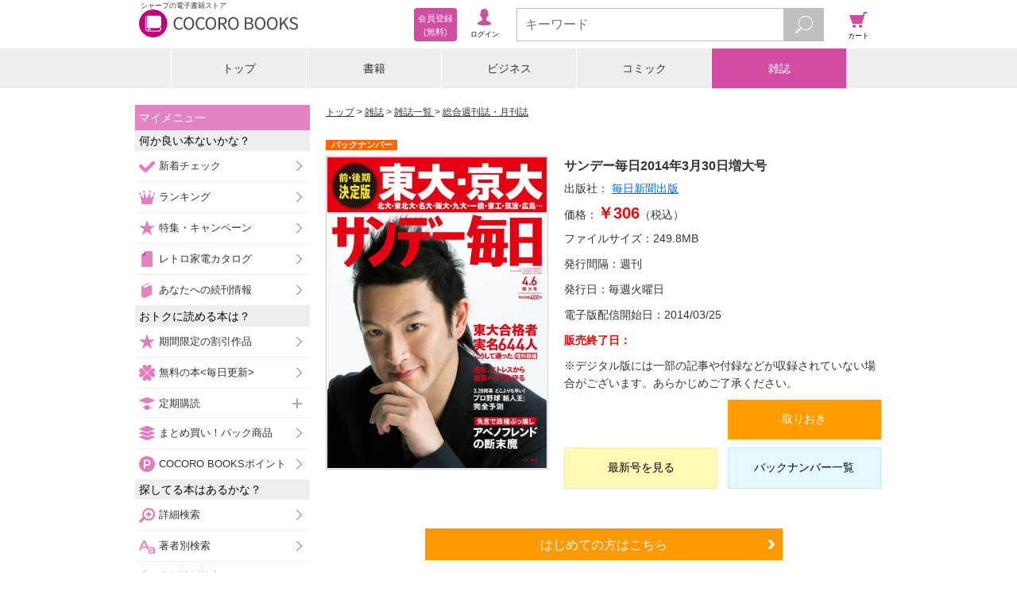

--- FILE ---
content_type: text/javascript;charset=utf-8
request_url: https://galapagosstore.com/api/mbm/health_check?callback=jQuery19108814805538357857_1768516465788&_=1768516465789
body_size: -182
content:
/**/jQuery19108814805538357857_1768516465788({"status":true,"engin":{}})

--- FILE ---
content_type: text/javascript;charset=utf-8
request_url: https://galapagosstore.com/api/mbm/recommend?type=i2i&number=40&item=257551&category=magazine&callback=jQuery19108814805538357857_1768516465786&_=1768516465787
body_size: 1015
content:
/**/jQuery19108814805538357857_1768516465786({"status":true,"request_parameter":{"type":"i2i","item":"257551","number":"40","category":"magazine","callback":"jQuery19108814805538357857_1768516465786"},"response":{"hits":2,"items":2,"item":[{"category":"雑誌","restricted":0,"start_date":"2025-03-12T00:00:00.000+09:00","product_id":3598712,"series_id":null,"author":[],"genre":["総合週刊誌・月刊誌"],"short_caption":"団塊の世代とその家族を中心に、幅広く支持されています。政治・経済･社会情勢を鋭く分析することで、硬派なスクープ記事も満載。\n※デジタル版には「進学情報」など収録されていない記事がございますのでご了承願います。\n―――――\nこの雑誌は、「イメージ型のコンテンツ」として構成されています。 詳細は、ストアサイトの「ご利用案内・サポート-取扱商品について」をご確認ください。","long_caption":"※電子版では、巻頭グラビアは掲載されておりません。\n\n【今週の読みどころ】\n◎２０２５年入試速報第４弾　信頼と実績の超速報\n東大・京大合格者ランキング\n◎２週連続れいわ新選組大特集\n山本太郎が「浮世離れ国会」を弾劾\n◎世界が認めた角野隼斗その異才の軌跡","title":"サンデー毎日 2025年3月23日号","publisher":"毎日新聞出版","book_code":"7020050001250311000","series":null,"thumbnail_path":"/m/i/7A/37/186624/1074035300010004545D_resize.jpg","weight":0,"sales_price":715},{"category":"雑誌","restricted":0,"start_date":"2025-04-08T00:00:00.000+09:00","product_id":3634386,"series_id":null,"author":[],"genre":["総合週刊誌・月刊誌"],"short_caption":"団塊の世代とその家族を中心に、幅広く支持されています。政治・経済･社会情勢を鋭く分析することで、硬派なスクープ記事も満載。\n※デジタル版には「進学情報」など収録されていない記事がございますのでご了承願います。\n―――――\nこの雑誌は、「イメージ型のコンテンツ」として構成されています。 詳細は、ストアサイトの「ご利用案内・サポート-取扱商品について」をご確認ください。","long_caption":"※電子版では、巻頭グラビアは掲載されておりません。\n\n【今週の読みどころ】\n◎全国３４３５高校有名１８３大学合格者数\n◎田原総一朗が迫る　野田佳彦の政権交代宣言\n◎最新ＤＮＡ解析で明らかになった日本の古代人の来た道","title":"サンデー毎日 2025年4月20日号","publisher":"毎日新聞出版","book_code":"7020050001250406000","series":null,"thumbnail_path":"/m/i/7A/37/187734/1073045300010004570D_resize.jpg","weight":0,"sales_price":715}]}})